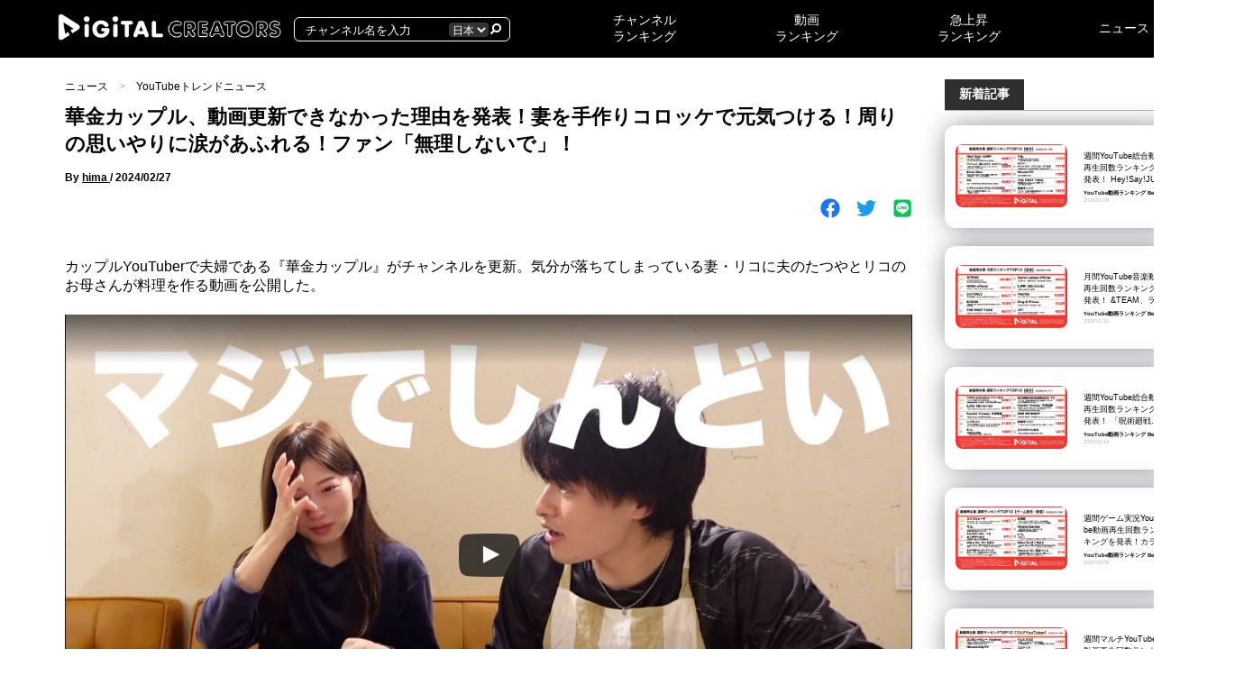

--- FILE ---
content_type: text/html; charset=UTF-8
request_url: https://digitalcreators.jp/hanakin_croquette%EF%BC%BF240227_kn/
body_size: 16124
content:
<!DOCTYPE html><html lang="ja" prefix="og: http://ogp.me/ns# article: http://ogp.me/ns/article#"><head><meta charset="UTF-8"><meta http-equiv="X-UA-Compatible" content="IE=edge"><meta name="viewport" content="width=device-width, initial-scale=1.0"><meta charset="UTF-8"><link rel="apple-touch-icon" sizes="180x180" href="/apple-touch-icon.png"><link rel="icon" type="image/png" sizes="32x32" href="/favicon-32x32.png"><link rel="icon" type="image/png" sizes="16x16" href="/favicon-16x16.png"><link rel="manifest" href="/site.webmanifest"><link rel="mask-icon" href="/safari-pinned-tab.svg" color="#5bbad5"><meta name="msapplication-TileColor" content="#da532c"><meta name="theme-color" content="#ffffff"><meta http-equiv='x-dns-prefetch-control' content='on'><link rel="preconnect dns-prefetch" href="//www.google.com"><link rel="preconnect dns-prefetch" href="//www.google-analytics.com"><link rel="preconnect dns-prefetch" href="//www.googletagmanager.com"><link rel="preconnect dns-prefetch" href="//pagead2.googlesyndication.com"><link rel="preconnect dns-prefetch" href="//ep1.adtrafficquality.google"><link rel="preconnect dns-prefetch" href="//ep2.adtrafficquality.google"><link rel="preconnect dns-prefetch" href="//yt3.ggpht.com"><link rel="preconnect dns-prefetch" href="//img.youtube.com"><meta name="robots" content="max-image-preview:large"><title>華金カップル、動画更新できなかった理由を発表！妻を手作りコロッケで元気つける！周りの思いやりに涙があふれる！ファン「無理しないで」！  |  YouTubeランキングメディア：デジタルクリエイターズ</title><meta name='robots' content='max-image-preview:large' /><link rel='dns-prefetch' href='//cdn.jsdelivr.net' /><link rel="alternate" title="oEmbed (JSON)" type="application/json+oembed" href="https://digitalcreators.jp/wp-json/oembed/1.0/embed?url=https%3A%2F%2Fdigitalcreators.jp%2Fhanakin_croquette%25ef%25bc%25bf240227_kn%2F" /><link rel="alternate" title="oEmbed (XML)" type="text/xml+oembed" href="https://digitalcreators.jp/wp-json/oembed/1.0/embed?url=https%3A%2F%2Fdigitalcreators.jp%2Fhanakin_croquette%25ef%25bc%25bf240227_kn%2F&#038;format=xml" /><style id='wp-img-auto-sizes-contain-inline-css' type='text/css'>img:is([sizes=auto i],[sizes^="auto," i]){contain-intrinsic-size:3000px 1500px}
/*# sourceURL=wp-img-auto-sizes-contain-inline-css */</style><style id='classic-theme-styles-inline-css' type='text/css'>/*! This file is auto-generated */
.wp-block-button__link{color:#fff;background-color:#32373c;border-radius:9999px;box-shadow:none;text-decoration:none;padding:calc(.667em + 2px) calc(1.333em + 2px);font-size:1.125em}.wp-block-file__button{background:#32373c;color:#fff;text-decoration:none}
/*# sourceURL=/wp-includes/css/classic-themes.min.css */</style><link rel='stylesheet' id='theme-1st-style-css' href='https://digitalcreators.jp/wp-content/themes/digitalcreators/css/1stView.css?ver=6.9' type='text/css' media='all' /><link rel='stylesheet' id='theme-style-css' href='https://digitalcreators.jp/wp-content/themes/digitalcreators/css/style.css?ver=1.0.2' type='text/css' media='all' /><link rel='stylesheet' id='theme-custom-style-css' href='https://digitalcreators.jp/wp-content/themes/digitalcreators/css/custom.css?ver=6.9' type='text/css' media='all' /><link rel='stylesheet' id='theme-mobile-style-css' href='https://digitalcreators.jp/wp-content/themes/digitalcreators/css/mobile.css?ver=6.9' type='text/css' media='all' /><link rel='stylesheet' id='um_modal-css' href='https://digitalcreators.jp/wp-content/plugins/ultimate-member/assets/css/um-modal.min.css?ver=2.10.4' type='text/css' media='all' /><link rel='stylesheet' id='um_ui-css' href='https://digitalcreators.jp/wp-content/plugins/ultimate-member/assets/libs/jquery-ui/jquery-ui.min.css?ver=1.13.2' type='text/css' media='all' /><link rel='stylesheet' id='um_tipsy-css' href='https://digitalcreators.jp/wp-content/plugins/ultimate-member/assets/libs/tipsy/tipsy.min.css?ver=1.0.0a' type='text/css' media='all' /><link rel='stylesheet' id='um_raty-css' href='https://digitalcreators.jp/wp-content/plugins/ultimate-member/assets/libs/raty/um-raty.min.css?ver=2.6.0' type='text/css' media='all' /><link rel='stylesheet' id='select2-css' href='https://digitalcreators.jp/wp-content/plugins/ultimate-member/assets/libs/select2/select2.min.css?ver=4.0.13' type='text/css' media='all' /><link rel='stylesheet' id='um_fileupload-css' href='https://digitalcreators.jp/wp-content/plugins/ultimate-member/assets/css/um-fileupload.min.css?ver=2.10.4' type='text/css' media='all' /><link rel='stylesheet' id='um_confirm-css' href='https://digitalcreators.jp/wp-content/plugins/ultimate-member/assets/libs/um-confirm/um-confirm.min.css?ver=1.0' type='text/css' media='all' /><link rel='stylesheet' id='um_datetime-css' href='https://digitalcreators.jp/wp-content/plugins/ultimate-member/assets/libs/pickadate/default.min.css?ver=3.6.2' type='text/css' media='all' /><link rel='stylesheet' id='um_datetime_date-css' href='https://digitalcreators.jp/wp-content/plugins/ultimate-member/assets/libs/pickadate/default.date.min.css?ver=3.6.2' type='text/css' media='all' /><link rel='stylesheet' id='um_datetime_time-css' href='https://digitalcreators.jp/wp-content/plugins/ultimate-member/assets/libs/pickadate/default.time.min.css?ver=3.6.2' type='text/css' media='all' /><link rel='stylesheet' id='um_fonticons_ii-css' href='https://digitalcreators.jp/wp-content/plugins/ultimate-member/assets/libs/legacy/fonticons/fonticons-ii.min.css?ver=2.10.4' type='text/css' media='all' /><link rel='stylesheet' id='um_fonticons_fa-css' href='https://digitalcreators.jp/wp-content/plugins/ultimate-member/assets/libs/legacy/fonticons/fonticons-fa.min.css?ver=2.10.4' type='text/css' media='all' /><link rel='stylesheet' id='um_fontawesome-css' href='https://digitalcreators.jp/wp-content/plugins/ultimate-member/assets/css/um-fontawesome.min.css?ver=6.5.2' type='text/css' media='all' /><link rel='stylesheet' id='um_common-css' href='https://digitalcreators.jp/wp-content/plugins/ultimate-member/assets/css/common.min.css?ver=2.10.4' type='text/css' media='all' /><link rel='stylesheet' id='um_responsive-css' href='https://digitalcreators.jp/wp-content/plugins/ultimate-member/assets/css/um-responsive.min.css?ver=2.10.4' type='text/css' media='all' /><link rel='stylesheet' id='um_styles-css' href='https://digitalcreators.jp/wp-content/plugins/ultimate-member/assets/css/um-styles.min.css?ver=2.10.4' type='text/css' media='all' /><link rel='stylesheet' id='um_crop-css' href='https://digitalcreators.jp/wp-content/plugins/ultimate-member/assets/libs/cropper/cropper.min.css?ver=1.6.1' type='text/css' media='all' /><link rel='stylesheet' id='um_profile-css' href='https://digitalcreators.jp/wp-content/plugins/ultimate-member/assets/css/um-profile.min.css?ver=2.10.4' type='text/css' media='all' /><link rel='stylesheet' id='um_account-css' href='https://digitalcreators.jp/wp-content/plugins/ultimate-member/assets/css/um-account.min.css?ver=2.10.4' type='text/css' media='all' /><link rel='stylesheet' id='um_misc-css' href='https://digitalcreators.jp/wp-content/plugins/ultimate-member/assets/css/um-misc.min.css?ver=2.10.4' type='text/css' media='all' /><link rel='stylesheet' id='um_default_css-css' href='https://digitalcreators.jp/wp-content/plugins/ultimate-member/assets/css/um-old-default.min.css?ver=2.10.4' type='text/css' media='all' /> <script type="text/javascript" src="https://digitalcreators.jp/wp-content/themes/digitalcreators/js/jquery.min.js?ver=3.6.0" id="jquery-js"></script> <link rel="https://api.w.org/" href="https://digitalcreators.jp/wp-json/" /><link rel="alternate" title="JSON" type="application/json" href="https://digitalcreators.jp/wp-json/wp/v2/posts/125960396" /><link rel="EditURI" type="application/rsd+xml" title="RSD" href="https://digitalcreators.jp/xmlrpc.php?rsd" /><meta name="generator" content="WordPress 6.9" /><link rel="canonical" href="https://digitalcreators.jp/hanakin_croquette%ef%bc%bf240227_kn/" /><link rel='shortlink' href='https://digitalcreators.jp/?p=125960396' /><meta name="generator" content="WPML ver:4.7.6 stt:59,1,4,3,25,28,29,41,45,2,52,57;" /><meta property="og:title" name="og:title" content="華金カップル、動画更新できなかった理由を発表！妻を手作りコロッケで元気つける！周りの思いやりに涙があふれる！ファン「無理しないで」！" /><meta property="og:type" name="og:type" content="article" /><meta property="og:url" name="og:url" content="https://digitalcreators.jp/hanakin_croquette%ef%bc%bf240227_kn/" /><meta property="og:description" name="og:description" content="カップルYouTuberで夫婦である『華金カップル』がチャンネルを更新。気分が落ちてしまっている妻・リコに夫のたつやとリコのお母さんが料理を作る動画を公開した。 https://youtu.be/ExuxEeLMAJo? [&hellip;]" /><meta property="og:locale" name="og:locale" content="ja" /><meta property="og:site_name" name="og:site_name" content="YouTubeランキングメディア：デジタルクリエイターズ" /><meta property="twitter:card" name="twitter:card" content="summary_large_image" /><meta property="article:tag" name="article:tag" content="華金カップル" /><meta property="article:section" name="article:section" content="YouTubeトレンドニュース" /><meta property="article:published_time" name="article:published_time" content="2024-02-27T19:48:39+09:00" /><meta property="article:modified_time" name="article:modified_time" content="2024-02-27T19:49:03+09:00" /><meta property="article:author" name="article:author" content="https://digitalcreators.jp/author/121/" /><meta name="keywords" content="華金カップル"><meta name="description" content="カップルYouTuberで夫婦である『華金カップル』がチャンネルを更新。気分が落ちてしまっている妻・リコに夫のたつやとリコのお母さんが料理を作る動画を公開した。 https://youtu.be/ExuxEeLMAJo?si=aiBzfg7GaMz9UreG 動画を投稿していなかった理由とは？優しい夫とお母さんの愛情たっぷりコロッケ！ バレンタイン動画から動画を更新していなかった『華金カップル』。理由としては、2人の調子があまりよくなく2人の時間を大切にしていたという。YouTubeは大切だけど、妻であるリコを1番に大切にするために、たまに休みつつ活動をしていくと話した。 今回は、気分が落ちて..."> <script async src="https://pagead2.googlesyndication.com/pagead/js/adsbygoogle.js?client=ca-pub-2677629496116544"
				crossorigin="anonymous"></script> <style id='global-styles-inline-css' type='text/css'>:root{--wp--preset--aspect-ratio--square: 1;--wp--preset--aspect-ratio--4-3: 4/3;--wp--preset--aspect-ratio--3-4: 3/4;--wp--preset--aspect-ratio--3-2: 3/2;--wp--preset--aspect-ratio--2-3: 2/3;--wp--preset--aspect-ratio--16-9: 16/9;--wp--preset--aspect-ratio--9-16: 9/16;--wp--preset--color--black: #000000;--wp--preset--color--cyan-bluish-gray: #abb8c3;--wp--preset--color--white: #ffffff;--wp--preset--color--pale-pink: #f78da7;--wp--preset--color--vivid-red: #cf2e2e;--wp--preset--color--luminous-vivid-orange: #ff6900;--wp--preset--color--luminous-vivid-amber: #fcb900;--wp--preset--color--light-green-cyan: #7bdcb5;--wp--preset--color--vivid-green-cyan: #00d084;--wp--preset--color--pale-cyan-blue: #8ed1fc;--wp--preset--color--vivid-cyan-blue: #0693e3;--wp--preset--color--vivid-purple: #9b51e0;--wp--preset--gradient--vivid-cyan-blue-to-vivid-purple: linear-gradient(135deg,rgb(6,147,227) 0%,rgb(155,81,224) 100%);--wp--preset--gradient--light-green-cyan-to-vivid-green-cyan: linear-gradient(135deg,rgb(122,220,180) 0%,rgb(0,208,130) 100%);--wp--preset--gradient--luminous-vivid-amber-to-luminous-vivid-orange: linear-gradient(135deg,rgb(252,185,0) 0%,rgb(255,105,0) 100%);--wp--preset--gradient--luminous-vivid-orange-to-vivid-red: linear-gradient(135deg,rgb(255,105,0) 0%,rgb(207,46,46) 100%);--wp--preset--gradient--very-light-gray-to-cyan-bluish-gray: linear-gradient(135deg,rgb(238,238,238) 0%,rgb(169,184,195) 100%);--wp--preset--gradient--cool-to-warm-spectrum: linear-gradient(135deg,rgb(74,234,220) 0%,rgb(151,120,209) 20%,rgb(207,42,186) 40%,rgb(238,44,130) 60%,rgb(251,105,98) 80%,rgb(254,248,76) 100%);--wp--preset--gradient--blush-light-purple: linear-gradient(135deg,rgb(255,206,236) 0%,rgb(152,150,240) 100%);--wp--preset--gradient--blush-bordeaux: linear-gradient(135deg,rgb(254,205,165) 0%,rgb(254,45,45) 50%,rgb(107,0,62) 100%);--wp--preset--gradient--luminous-dusk: linear-gradient(135deg,rgb(255,203,112) 0%,rgb(199,81,192) 50%,rgb(65,88,208) 100%);--wp--preset--gradient--pale-ocean: linear-gradient(135deg,rgb(255,245,203) 0%,rgb(182,227,212) 50%,rgb(51,167,181) 100%);--wp--preset--gradient--electric-grass: linear-gradient(135deg,rgb(202,248,128) 0%,rgb(113,206,126) 100%);--wp--preset--gradient--midnight: linear-gradient(135deg,rgb(2,3,129) 0%,rgb(40,116,252) 100%);--wp--preset--font-size--small: 13px;--wp--preset--font-size--medium: 20px;--wp--preset--font-size--large: 36px;--wp--preset--font-size--x-large: 42px;--wp--preset--spacing--20: 0.44rem;--wp--preset--spacing--30: 0.67rem;--wp--preset--spacing--40: 1rem;--wp--preset--spacing--50: 1.5rem;--wp--preset--spacing--60: 2.25rem;--wp--preset--spacing--70: 3.38rem;--wp--preset--spacing--80: 5.06rem;--wp--preset--shadow--natural: 6px 6px 9px rgba(0, 0, 0, 0.2);--wp--preset--shadow--deep: 12px 12px 50px rgba(0, 0, 0, 0.4);--wp--preset--shadow--sharp: 6px 6px 0px rgba(0, 0, 0, 0.2);--wp--preset--shadow--outlined: 6px 6px 0px -3px rgb(255, 255, 255), 6px 6px rgb(0, 0, 0);--wp--preset--shadow--crisp: 6px 6px 0px rgb(0, 0, 0);}:where(.is-layout-flex){gap: 0.5em;}:where(.is-layout-grid){gap: 0.5em;}body .is-layout-flex{display: flex;}.is-layout-flex{flex-wrap: wrap;align-items: center;}.is-layout-flex > :is(*, div){margin: 0;}body .is-layout-grid{display: grid;}.is-layout-grid > :is(*, div){margin: 0;}:where(.wp-block-columns.is-layout-flex){gap: 2em;}:where(.wp-block-columns.is-layout-grid){gap: 2em;}:where(.wp-block-post-template.is-layout-flex){gap: 1.25em;}:where(.wp-block-post-template.is-layout-grid){gap: 1.25em;}.has-black-color{color: var(--wp--preset--color--black) !important;}.has-cyan-bluish-gray-color{color: var(--wp--preset--color--cyan-bluish-gray) !important;}.has-white-color{color: var(--wp--preset--color--white) !important;}.has-pale-pink-color{color: var(--wp--preset--color--pale-pink) !important;}.has-vivid-red-color{color: var(--wp--preset--color--vivid-red) !important;}.has-luminous-vivid-orange-color{color: var(--wp--preset--color--luminous-vivid-orange) !important;}.has-luminous-vivid-amber-color{color: var(--wp--preset--color--luminous-vivid-amber) !important;}.has-light-green-cyan-color{color: var(--wp--preset--color--light-green-cyan) !important;}.has-vivid-green-cyan-color{color: var(--wp--preset--color--vivid-green-cyan) !important;}.has-pale-cyan-blue-color{color: var(--wp--preset--color--pale-cyan-blue) !important;}.has-vivid-cyan-blue-color{color: var(--wp--preset--color--vivid-cyan-blue) !important;}.has-vivid-purple-color{color: var(--wp--preset--color--vivid-purple) !important;}.has-black-background-color{background-color: var(--wp--preset--color--black) !important;}.has-cyan-bluish-gray-background-color{background-color: var(--wp--preset--color--cyan-bluish-gray) !important;}.has-white-background-color{background-color: var(--wp--preset--color--white) !important;}.has-pale-pink-background-color{background-color: var(--wp--preset--color--pale-pink) !important;}.has-vivid-red-background-color{background-color: var(--wp--preset--color--vivid-red) !important;}.has-luminous-vivid-orange-background-color{background-color: var(--wp--preset--color--luminous-vivid-orange) !important;}.has-luminous-vivid-amber-background-color{background-color: var(--wp--preset--color--luminous-vivid-amber) !important;}.has-light-green-cyan-background-color{background-color: var(--wp--preset--color--light-green-cyan) !important;}.has-vivid-green-cyan-background-color{background-color: var(--wp--preset--color--vivid-green-cyan) !important;}.has-pale-cyan-blue-background-color{background-color: var(--wp--preset--color--pale-cyan-blue) !important;}.has-vivid-cyan-blue-background-color{background-color: var(--wp--preset--color--vivid-cyan-blue) !important;}.has-vivid-purple-background-color{background-color: var(--wp--preset--color--vivid-purple) !important;}.has-black-border-color{border-color: var(--wp--preset--color--black) !important;}.has-cyan-bluish-gray-border-color{border-color: var(--wp--preset--color--cyan-bluish-gray) !important;}.has-white-border-color{border-color: var(--wp--preset--color--white) !important;}.has-pale-pink-border-color{border-color: var(--wp--preset--color--pale-pink) !important;}.has-vivid-red-border-color{border-color: var(--wp--preset--color--vivid-red) !important;}.has-luminous-vivid-orange-border-color{border-color: var(--wp--preset--color--luminous-vivid-orange) !important;}.has-luminous-vivid-amber-border-color{border-color: var(--wp--preset--color--luminous-vivid-amber) !important;}.has-light-green-cyan-border-color{border-color: var(--wp--preset--color--light-green-cyan) !important;}.has-vivid-green-cyan-border-color{border-color: var(--wp--preset--color--vivid-green-cyan) !important;}.has-pale-cyan-blue-border-color{border-color: var(--wp--preset--color--pale-cyan-blue) !important;}.has-vivid-cyan-blue-border-color{border-color: var(--wp--preset--color--vivid-cyan-blue) !important;}.has-vivid-purple-border-color{border-color: var(--wp--preset--color--vivid-purple) !important;}.has-vivid-cyan-blue-to-vivid-purple-gradient-background{background: var(--wp--preset--gradient--vivid-cyan-blue-to-vivid-purple) !important;}.has-light-green-cyan-to-vivid-green-cyan-gradient-background{background: var(--wp--preset--gradient--light-green-cyan-to-vivid-green-cyan) !important;}.has-luminous-vivid-amber-to-luminous-vivid-orange-gradient-background{background: var(--wp--preset--gradient--luminous-vivid-amber-to-luminous-vivid-orange) !important;}.has-luminous-vivid-orange-to-vivid-red-gradient-background{background: var(--wp--preset--gradient--luminous-vivid-orange-to-vivid-red) !important;}.has-very-light-gray-to-cyan-bluish-gray-gradient-background{background: var(--wp--preset--gradient--very-light-gray-to-cyan-bluish-gray) !important;}.has-cool-to-warm-spectrum-gradient-background{background: var(--wp--preset--gradient--cool-to-warm-spectrum) !important;}.has-blush-light-purple-gradient-background{background: var(--wp--preset--gradient--blush-light-purple) !important;}.has-blush-bordeaux-gradient-background{background: var(--wp--preset--gradient--blush-bordeaux) !important;}.has-luminous-dusk-gradient-background{background: var(--wp--preset--gradient--luminous-dusk) !important;}.has-pale-ocean-gradient-background{background: var(--wp--preset--gradient--pale-ocean) !important;}.has-electric-grass-gradient-background{background: var(--wp--preset--gradient--electric-grass) !important;}.has-midnight-gradient-background{background: var(--wp--preset--gradient--midnight) !important;}.has-small-font-size{font-size: var(--wp--preset--font-size--small) !important;}.has-medium-font-size{font-size: var(--wp--preset--font-size--medium) !important;}.has-large-font-size{font-size: var(--wp--preset--font-size--large) !important;}.has-x-large-font-size{font-size: var(--wp--preset--font-size--x-large) !important;}
/*# sourceURL=global-styles-inline-css */</style><link rel='stylesheet' id='theme-modal-style-css' href='https://digitalcreators.jp/wp-content/themes/digitalcreators/css/modal.css?ver=6.9' type='text/css' media='all' /><link rel='stylesheet' id='theme-register-style-css' href='https://digitalcreators.jp/wp-content/themes/digitalcreators/css/register.css?ver=6.9' type='text/css' media='all' /></head><body class="wp-singular post-template-default single single-post postid-125960396 single-format-standard wp-theme-digitalcreators" id="body"><header class="siteheader"><div class="top"><div>
<a href="https://digitalcreators.jp">
<img src="https://digitalcreators.jp/wp-content/uploads/2023/09/logo1.png.webp"
srcset="https://digitalcreators.jp/wp-content/uploads/2024/09/logo1.png 600w,https://digitalcreators.jp/wp-content/uploads/2023/09/logo1.png 1800w"
width="267" height="40"
alt="Youtubeランキング＆トレンドメディア　Digital Creators" class="logo">
</a><form method="get" id="searchform" action="/search">
<input type="search" name="search" id="s" value="" placeholder="チャンネル名を入力">
<select name="country"><option value="JP">日本</option>
</select>
<button>
<img data-lazyloaded="1" src="[data-uri]" data-src="https://digitalcreators.jp/wp-content/themes/digitalcreators/img/icon/magnifying-glass.svg" alt="検索" width="12" height="12" class="glass">
</button></form><div class=" is-mobile hamburger_btn" data-micromodal-trigger="hamburger_content">
<i class="fa fa-bars" aria-hidden="true"></i></div><div class=" is-mobile search_btn">
<img data-lazyloaded="1" src="[data-uri]" data-src="https://digitalcreators.jp/wp-content/themes/digitalcreators/img/icon/magnifying-glass.svg" alt="検索" width="12" height="12" class="glass"></div></div><ul><li><a href="https://digitalcreators.jp/youtube-channel-ranking/">チャンネル					<br class="">ランキング</a></li><li>
<a href="https://digitalcreators.jp/category/youtube-ranking/">動画					<br>ランキング</a></li><li>
<a href="https://digitalcreators.jp/youtuberanking/trending/jp/">急上昇					<br class="">ランキング</a></li><li><a href="https://digitalcreators.jp/news/">ニュース</a></li></ul></div></header><main><div class="mainContain newsPage"><div class="mainSide"><div><div class="newsArticlePageAttention"><div class="topView"><ul class="breadcrumb"><li>
<a href="https://digitalcreators.jp/news/">ニュース</a></li><li>
<a href="https://digitalcreators.jp/category/youtube-trend-news/">YouTubeトレンドニュース</a></li></ul><h1>華金カップル、動画更新できなかった理由を発表！妻を手作りコロッケで元気つける！周りの思いやりに涙があふれる！ファン「無理しないで」！</h1><p class="author">By
<span>
<a href="https://digitalcreators.jp/author/121/">hima</a>
</span>
/
<span datePublished="2024-02-27T19:48:39+09:00" style="text-decoration: none">
2024/02/27								</span></p><div class="share"><div>
<a href="https://www.facebook.com/sharer/sharer.php?u=https://digitalcreators.jp/hanakin_croquette%ef%bc%bf240227_kn/">
<img data-lazyloaded="1" src="[data-uri]" data-src="https://digitalcreators.jp/wp-content/themes/digitalcreators/img/icon/facebook.svg"
class="icon" alt="Facebookで共有" loading="lazy">
</a>
<a href="https://twitter.com/share?url=https://digitalcreators.jp/hanakin_croquette%ef%bc%bf240227_kn/&text=華金カップル、動画更新できなかった理由を発表！妻を手作りコロッケで元気つける！周りの思いやりに涙があふれる！ファン「無理しないで」！">
<img data-lazyloaded="1" src="[data-uri]" data-src="https://digitalcreators.jp/wp-content/themes/digitalcreators/img/icon/twitter.svg"
class="icon" alt="Xで共有" loading="lazy">
</a>
<a href="https://line.naver.jp/R/msg/text/?華金カップル、動画更新できなかった理由を発表！妻を手作りコロッケで元気つける！周りの思いやりに涙があふれる！ファン「無理しないで」！%0D%0Ahttps://digitalcreators.jp/hanakin_croquette%ef%bc%bf240227_kn/">
<img data-lazyloaded="1" src="[data-uri]" data-src="https://digitalcreators.jp/wp-content/themes/digitalcreators/img/icon/line.svg"
class="icon" alt="LINEで共有" loading="lazy">
</a></div></div></div><div class="article"><p>カップルYouTuberで夫婦である『華金カップル』がチャンネルを更新。気分が落ちてしまっている妻・リコに夫のたつやとリコのお母さんが料理を作る動画を公開した。</p><div class="youtube-wrap"><div class="lyte-wrapper" style="width:1280px;max-width:100%;margin:5px auto;"><div class="lyMe hidef" id="WYL_ExuxEeLMAJo"><div id="lyte_ExuxEeLMAJo" data-src="https://digitalcreators.jp/wp-content/plugins/wp-youtube-lyte/lyteCache.php?origThumbUrl=%2F%2Fi.ytimg.com%2Fvi%2FExuxEeLMAJo%2Fmaxresdefault.jpg" class="pL"><div class="tC"><div class="tT"></div></div><div class="play"></div><div class="ctrl"><div class="Lctrl"></div><div class="Rctrl"></div></div></div><noscript><a href="https://youtu.be/ExuxEeLMAJo" rel="nofollow"><img fetchpriority="high" decoding="async" src="https://digitalcreators.jp/wp-content/plugins/wp-youtube-lyte/lyteCache.php?origThumbUrl=https%3A%2F%2Fi.ytimg.com%2Fvi%2FExuxEeLMAJo%2F0.jpg" alt="" width="1280" height="700" /><br />この動画を YouTube で視聴</a></noscript></div></div><div class="lL" style="max-width:100%;width:1280px;margin:5px auto;"></div></div><h2>動画を投稿していなかった理由とは？優しい夫とお母さんの愛情たっぷりコロッケ！</h2><p>バレンタイン動画から動画を更新していなかった『華金カップル』。理由としては、2人の調子があまりよくなく2人の時間を大切にしていたという。YouTubeは大切だけど、妻であるリコを1番に大切にするために、たまに休みつつ活動をしていくと話した。</p><p>今回は、気分が落ちてしまっているリコのためにいろいろ用意していくと話した。まずは、キッチンをジブリの世界観にしたいリコの為に照明を青色に帰る。さらに、リコのお母さんと2人でリコのために料理をしていく。コロッケを作ろうと意気込む2人のもとに、起きたリコが起床。コロッケを作ってくれていると知ったリコは思わず泣いてしまう。</p><p>リコのお母さんと2人でコロッケを作りながら、リコやYouTubeについて話し続ける2人。リコへの愛を語る2人の会話からは、家族や友達、ファンなどのみんなからリコがたくさんの愛情をもらっていることが分かる。</p><h2>料理完成！頑張りすぎてしまう妻にアドバイス！</h2><p>コロッケやサラダ、ワンタンスープ、白ご飯が用意でき、3人で食事を楽しむ。ワンタンスープをひとくち飲んで泣いてしまうリコ。コロッケを一口食べるリコに「うまいやろ」と声をかけるたつや。その言葉を聞いてまた泣いてしまうリコ。何事も頑張りすぎてしまうリコに、もう少し自己中になっても良いよと優しい言葉をかけた。</p><p>そんな様子を見て、リコのお母さんは思わず「母性やん」とつっこむ。お母さんと夫の手作りのご飯と、優しい言葉に少し笑顔が戻ったリコであった。</p><p>コメント欄には、</p><blockquote><p>りこちゃんが周りに優し過ぎてしんどくなっちゃう分、たっちゃんやリコママがそれをデトックスできる場所を作ってる感じがしてすごくジーンとしました</p><p>家族の愛、温かさが改めて心に響きます。二人のペースでゆっくり、無理しないでくださいね</p><p>お互いのこと守ってあげたいってこれだけ強く思えてる2人が本当に素敵 2人の時間を大切にして、とにかく幸せに暮らしてほしいな</p></blockquote><p>など、華金カップルに対する温かいコメントが集まった。</p><p>『華金カップル』のその他の記事は、<a href="https://digitalcreators.jp/channel/uckhmzumgjexd6wysw-3ur6q/">こちら</a>！</p><p>&nbsp;</p><p>&nbsp;</p><div><div class="tags">
<a href="https://digitalcreators.jp/tag/%e8%8f%af%e9%87%91%e3%82%ab%e3%83%83%e3%83%97%e3%83%ab/">#華金カップル</a></div></div><h3>動画紹介チャンネルの詳細ページ</h3><div><div class="post_channels"></div></div></div><div class="articleFooter"><div><div>
<a href="https://www.facebook.com/sharer/sharer.php?u=https://digitalcreators.jp/hanakin_croquette%ef%bc%bf240227_kn/">
<img data-lazyloaded="1" src="[data-uri]" data-src="https://digitalcreators.jp/wp-content/themes/digitalcreators/img/icon/facebook.svg"
class="icon" alt="Facebookで共有" loading="lazy">
</a>
<a href="https://twitter.com/share?url=https://digitalcreators.jp/hanakin_croquette%ef%bc%bf240227_kn/&text=華金カップル、動画更新できなかった理由を発表！妻を手作りコロッケで元気つける！周りの思いやりに涙があふれる！ファン「無理しないで」！">
<img data-lazyloaded="1" src="[data-uri]" data-src="https://digitalcreators.jp/wp-content/themes/digitalcreators/img/icon/twitter.svg"
class="icon" alt="Xで共有" loading="lazy">
</a>
<a href="https://line.naver.jp/R/msg/text/?華金カップル、動画更新できなかった理由を発表！妻を手作りコロッケで元気つける！周りの思いやりに涙があふれる！ファン「無理しないで」！%0D%0Ahttps://digitalcreators.jp/hanakin_croquette%ef%bc%bf240227_kn/">
<img data-lazyloaded="1" src="[data-uri]" data-src="https://digitalcreators.jp/wp-content/themes/digitalcreators/img/icon/line.svg"
class="icon" alt="LINEで共有" loading="lazy">
</a></div></div><p>この記事を書いた人</p><div class="articleAuthor"><div>
<img data-lazyloaded="1" src="[data-uri]" data-src="https://digitalcreators.jp/wp-content/uploads/2023/08/S__1826837.jpg.webp" alt="" width="100" height="100"></div><div><dl><dt>hima</dt><dd>
勉強の休憩時間や寝る前の自分時間はYouTubeを見てきた生粋のYouTubeっ子。小学生の時、「はじめしゃちょー」の動画を見てYouTubeに興味を持ち始めました。今ハマっているチャンネルは「仲里依紗です。」と「ぺえ」。毎週どのYouTube動画がランク入りしているかな、とワクワクしながら記事書きをしています。</dd></dl></div></div></div></div></div><div></div></div><div class="columnSide"><div><div class="title2"><h2>新着記事</h2></div><div class="pop"><div>
<a href="https://digitalcreators.jp/youtuberanking_1w_all_260125/">
<img data-lazyloaded="1" src="[data-uri]" data-src="https://digitalcreators.jp/wp-content/uploads/2026/01/c23b8fa2f518512e8a1d5631479c9166-600x338.jpg.webp" alt="週間YouTube総合動画再生回数ランキングを発表！ Hey!Say!JUMP、新曲「ハニカミ」ライブ映像公開！推しの子、第3期ノンクレジットOPムービー公開！OPテーマソングはちゃんみな「TEST ME」!!SnowMan、ドームツアー最終日ライブ映像「STARS」生配信!!" width="124" height="70">
</a><div><p class="rank is-mobile">
<a href="https://digitalcreators.jp/category/youtube-ranking/">YouTube動画ランキング</a>
<a href="https://digitalcreators.jp/category/youtube-ranking-category/">BestVideos（Category）</a></p>
<span><a href="https://digitalcreators.jp/youtuberanking_1w_all_260125/">週間YouTube総合動画再生回数ランキングを発表！ Hey!Say!JUMP、新曲「ハニカミ」ライブ映像公開！推しの子、第3期ノンクレジットOPムービー公開！OPテーマソングはちゃんみな「TEST ME」!!SnowMan、ドームツアー最終日ライブ映像「STARS」生配信!!</a></span><div class="minTitle"><p class="rank is-pc">
<a href="https://digitalcreators.jp/category/youtube-ranking/">YouTube動画ランキング</a>
<a href="https://digitalcreators.jp/category/youtube-ranking-category/">BestVideos（Category）</a></p><p class="date is-pc">2026/01/29</p></div></div></div><div>
<a href="https://digitalcreators.jp/youtuberanking_1m_music_260105/">
<img data-lazyloaded="1" src="[data-uri]" data-src="https://digitalcreators.jp/wp-content/uploads/2026/01/f46c8d3b224ba30b50c7c402201bc997-600x338.png.webp" alt="月間YouTube音楽動画再生回数ランキングを発表！ &#038;TEAM、ライブパフォーマンス動画公開で1800万再生超！HANA新曲「NON STOP」MV公開！ SixTONES、ジュニア時代の楽曲「Amazing!!!!!!」MV公開‼" width="124" height="70">
</a><div><p class="rank is-mobile">
<a href="https://digitalcreators.jp/category/youtube-ranking/">YouTube動画ランキング</a>
<a href="https://digitalcreators.jp/category/youtube-ranking-category/">BestVideos（Category）</a></p>
<span><a href="https://digitalcreators.jp/youtuberanking_1m_music_260105/">月間YouTube音楽動画再生回数ランキングを発表！ &#038;TEAM、ライブパフォーマンス動画公開で1800万再生超！HANA新曲「NON STOP」MV公開！ SixTONES、ジュニア時代の楽曲「Amazing!!!!!!」MV公開‼</a></span><div class="minTitle"><p class="rank is-pc">
<a href="https://digitalcreators.jp/category/youtube-ranking/">YouTube動画ランキング</a>
<a href="https://digitalcreators.jp/category/youtube-ranking-category/">BestVideos（Category）</a></p><p class="date is-pc">2026/01/15</p></div></div></div><div>
<a href="https://digitalcreators.jp/youtuberanking_1w_all_260111/">
<img data-lazyloaded="1" src="[data-uri]" data-src="https://digitalcreators.jp/wp-content/uploads/2026/01/aa6600dd478da8f8e9ca89f1d7e927ab-600x338.jpg.webp" alt="週間YouTube総合動画再生回数ランキングを発表！ 「呪術廻戦」第3期「死滅回游 前編」ノンクレジットOPムービー公開‼iLiFE!新曲「BRAVE GROOVE」MV公開‼米津玄師、紅白歌合戦パフォーマンス映像公開‼" width="124" height="70">
</a><div><p class="rank is-mobile">
<a href="https://digitalcreators.jp/category/youtube-ranking/">YouTube動画ランキング</a>
<a href="https://digitalcreators.jp/category/youtube-ranking-category/">BestVideos（Category）</a></p>
<span><a href="https://digitalcreators.jp/youtuberanking_1w_all_260111/">週間YouTube総合動画再生回数ランキングを発表！ 「呪術廻戦」第3期「死滅回游 前編」ノンクレジットOPムービー公開‼iLiFE!新曲「BRAVE GROOVE」MV公開‼米津玄師、紅白歌合戦パフォーマンス映像公開‼</a></span><div class="minTitle"><p class="rank is-pc">
<a href="https://digitalcreators.jp/category/youtube-ranking/">YouTube動画ランキング</a>
<a href="https://digitalcreators.jp/category/youtube-ranking-category/">BestVideos（Category）</a></p><p class="date is-pc">2026/01/14</p></div></div></div><div>
<a href="https://digitalcreators.jp/youtuberanking_1w_game_260104/">
<img data-lazyloaded="1" src="[data-uri]" data-src="https://digitalcreators.jp/wp-content/uploads/2026/01/54a0ea57279273dc47a17db13a41988d-600x338.png.webp" alt="週間ゲーム実況YouTube動画再生回数ランキングを発表！カラフルピーチ×ドズル社コラボ！マインクラフトで待望のピエロがいるサバイバル！キヨ、1人マリオパーティでまたもや大盛り上がり！加藤小夏、サイレントヒルfで年越し配信‼" width="124" height="70">
</a><div><p class="rank is-mobile">
<a href="https://digitalcreators.jp/category/youtube-ranking/">YouTube動画ランキング</a>
<a href="https://digitalcreators.jp/category/youtube-ranking-category/">BestVideos（Category）</a></p>
<span><a href="https://digitalcreators.jp/youtuberanking_1w_game_260104/">週間ゲーム実況YouTube動画再生回数ランキングを発表！カラフルピーチ×ドズル社コラボ！マインクラフトで待望のピエロがいるサバイバル！キヨ、1人マリオパーティでまたもや大盛り上がり！加藤小夏、サイレントヒルfで年越し配信‼</a></span><div class="minTitle"><p class="rank is-pc">
<a href="https://digitalcreators.jp/category/youtube-ranking/">YouTube動画ランキング</a>
<a href="https://digitalcreators.jp/category/youtube-ranking-category/">BestVideos（Category）</a></p><p class="date is-pc">2026/01/09</p></div></div></div><div>
<a href="https://digitalcreators.jp/youtuberanking_1w_multi_260104/">
<img data-lazyloaded="1" src="[data-uri]" data-src="https://digitalcreators.jp/wp-content/uploads/2026/01/1b64bafa533de9427214dac8c3f08a1f-600x338.jpg.webp" alt="週間マルチYouTuber動画再生回数ランキングを発表！はじめしゃちょー、年末ジャンボ5700万円分の結果は…？HIKAKIN、RIZIN応援生配信！シェイドゥラエフVS朝倉未来の試合の行方はいかに！東海オンエア、ウィザー討伐チャレンジリベンジ配信‼" width="124" height="70">
</a><div><p class="rank is-mobile">
<a href="https://digitalcreators.jp/category/youtube-ranking/">YouTube動画ランキング</a></p>
<span><a href="https://digitalcreators.jp/youtuberanking_1w_multi_260104/">週間マルチYouTuber動画再生回数ランキングを発表！はじめしゃちょー、年末ジャンボ5700万円分の結果は…？HIKAKIN、RIZIN応援生配信！シェイドゥラエフVS朝倉未来の試合の行方はいかに！東海オンエア、ウィザー討伐チャレンジリベンジ配信‼</a></span><div class="minTitle"><p class="rank is-pc">
<a href="https://digitalcreators.jp/category/youtube-ranking/">YouTube動画ランキング</a></p><p class="date is-pc">2026/01/08</p></div></div></div><div>
<a href="https://digitalcreators.jp/youtuberanking_1m_all_250105/">
<img data-lazyloaded="1" src="[data-uri]" data-src="https://digitalcreators.jp/wp-content/uploads/2026/01/a4cbb51831a7943939b9eb24794c6563-600x338.jpg.webp" alt="月間YouTube総合動画再生回数ランキングを発表！&#038;TEAM、ライブパフォーマンス動画公開で1800万再生超！HANA新曲「NON STOP」MV公開！YTFF開催‼HIKAKIN＆SEIKINのYouTubeテーマソング2からなにわ男子の初心LOVEまで！大人気クリエイター大集合！" width="124" height="70">
</a><div><p class="rank is-mobile">
<a href="https://digitalcreators.jp/category/youtube-ranking/">YouTube動画ランキング</a>
<a href="https://digitalcreators.jp/category/youtube-ranking-category/">BestVideos（Category）</a></p>
<span><a href="https://digitalcreators.jp/youtuberanking_1m_all_250105/">月間YouTube総合動画再生回数ランキングを発表！&#038;TEAM、ライブパフォーマンス動画公開で1800万再生超！HANA新曲「NON STOP」MV公開！YTFF開催‼HIKAKIN＆SEIKINのYouTubeテーマソング2からなにわ男子の初心LOVEまで！大人気クリエイター大集合！</a></span><div class="minTitle"><p class="rank is-pc">
<a href="https://digitalcreators.jp/category/youtube-ranking/">YouTube動画ランキング</a>
<a href="https://digitalcreators.jp/category/youtube-ranking-category/">BestVideos（Category）</a></p><p class="date is-pc">2026/01/07</p></div></div></div><div>
<a href="https://digitalcreators.jp/youtuberanking_1w_all_251228/">
<img data-lazyloaded="1" src="[data-uri]" data-src="https://digitalcreators.jp/wp-content/uploads/2025/12/83134873b1ace9b1d80e5e04f9df392c-1-600x338.jpg.webp" alt="週間YouTube再生回数総合ランキング発表！&#038;TEAM、パジャマ姿でMISMATCHを披露！有馬記念生配信が第2位！キンプリ、THEATERのおしゃれMVも！" width="124" height="70">
</a><div><p class="rank is-mobile">
<a href="https://digitalcreators.jp/category/%e3%82%ab%e3%83%86%e3%82%b4%e3%83%aa%e3%83%bc%e3%81%aa%e3%81%97/?lang=th">カテゴリーなし</a></p>
<span><a href="https://digitalcreators.jp/youtuberanking_1w_all_251228/">週間YouTube再生回数総合ランキング発表！&#038;TEAM、パジャマ姿でMISMATCHを披露！有馬記念生配信が第2位！キンプリ、THEATERのおしゃれMVも！</a></span><div class="minTitle"><p class="rank is-pc">
<a href="https://digitalcreators.jp/category/%e3%82%ab%e3%83%86%e3%82%b4%e3%83%aa%e3%83%bc%e3%81%aa%e3%81%97/?lang=th">カテゴリーなし</a></p><p class="date is-pc">2026/01/04</p></div></div></div><div>
<a href="https://digitalcreators.jp/youtuberanking_1w_all_251207/">
<img data-lazyloaded="1" src="[data-uri]" data-src="https://digitalcreators.jp/wp-content/uploads/2025/12/7fc27323ec7df1b02b1fc58ac63998f7-600x338.jpg.webp" alt="週間YouTube再生回数総合ランキング発表‼YTFF開催‼HIKAKIN＆SEIKINのYouTubeテーマソング2からなにわ男子の初心LOVEまで！大人気クリエイター大集合！BreakingDown18オーディションで朝倉未来が初のブチギレ⁉HANA新曲「NON STOP」MV公開！" width="124" height="70">
</a><div><p class="rank is-mobile">
<a href="https://digitalcreators.jp/category/youtube-ranking/">YouTube動画ランキング</a>
<a href="https://digitalcreators.jp/category/youtube-ranking-category/">BestVideos（Category）</a></p>
<span><a href="https://digitalcreators.jp/youtuberanking_1w_all_251207/">週間YouTube再生回数総合ランキング発表‼YTFF開催‼HIKAKIN＆SEIKINのYouTubeテーマソング2からなにわ男子の初心LOVEまで！大人気クリエイター大集合！BreakingDown18オーディションで朝倉未来が初のブチギレ⁉HANA新曲「NON STOP」MV公開！</a></span><div class="minTitle"><p class="rank is-pc">
<a href="https://digitalcreators.jp/category/youtube-ranking/">YouTube動画ランキング</a>
<a href="https://digitalcreators.jp/category/youtube-ranking-category/">BestVideos（Category）</a></p><p class="date is-pc">2025/12/10</p></div></div></div><div>
<a href="https://digitalcreators.jp/youtuberanking_1y_game_251128/">
<img data-lazyloaded="1" src="[data-uri]" data-src="https://digitalcreators.jp/wp-content/uploads/2025/12/c18afdd0c37ec98e58c94041d6d0b1f1-600x338.jpg.webp" alt="年間YouTube再生回数ランキングゲーム実況部門を発表！”からぴち”の映画が1位を獲得！ファンの想いがメンバーに伝わる&#8230;2、3位を獲得した『キヨ。』はランキングを独占状態！" width="124" height="70">
</a><div><p class="rank is-mobile">
<a href="https://digitalcreators.jp/category/youtube-ranking/">YouTube動画ランキング</a></p>
<span><a href="https://digitalcreators.jp/youtuberanking_1y_game_251128/">年間YouTube再生回数ランキングゲーム実況部門を発表！”からぴち”の映画が1位を獲得！ファンの想いがメンバーに伝わる&#8230;2、3位を獲得した『キヨ。』はランキングを独占状態！</a></span><div class="minTitle"><p class="rank is-pc">
<a href="https://digitalcreators.jp/category/youtube-ranking/">YouTube動画ランキング</a></p><p class="date is-pc">2025/12/05</p></div></div></div><div>
<a href="https://digitalcreators.jp/youtuberanking_1y_talent_251128/">
<img data-lazyloaded="1" src="[data-uri]" data-src="https://digitalcreators.jp/wp-content/uploads/2025/12/70497d5a0db855dda68ca3a0e900649c-600x338.jpg.webp" alt="年間YouTube再生回数芸能人ランキングを発表！登録者300万人突破の『佐久間宣行のNOBROCK TV』が大人気企画で１、3位を獲得！" width="124" height="70">
</a><div><p class="rank is-mobile">
<a href="https://digitalcreators.jp/category/youtube-trend-news/">YouTubeトレンドニュース</a>
<a href="https://digitalcreators.jp/category/youtube-ranking/">YouTube動画ランキング</a>
<a href="https://digitalcreators.jp/category/youtube-ranking-category/">BestVideos（Category）</a></p>
<span><a href="https://digitalcreators.jp/youtuberanking_1y_talent_251128/">年間YouTube再生回数芸能人ランキングを発表！登録者300万人突破の『佐久間宣行のNOBROCK TV』が大人気企画で１、3位を獲得！</a></span><div class="minTitle"><p class="rank is-pc">
<a href="https://digitalcreators.jp/category/youtube-trend-news/">YouTubeトレンドニュース</a>
<a href="https://digitalcreators.jp/category/youtube-ranking/">YouTube動画ランキング</a>
<a href="https://digitalcreators.jp/category/youtube-ranking-category/">BestVideos（Category）</a></p><p class="date is-pc">2025/12/04</p></div></div></div><div>
<a href="https://digitalcreators.jp/youtuberanking_1y_music_251203/">
<img data-lazyloaded="1" src="[data-uri]" data-src="https://digitalcreators.jp/wp-content/uploads/2025/12/a83839e7eb9e85435239a5768ee7296e-600x338.jpg.webp" alt="年間YouTube再生回数音楽ランキングを発表！1位に輝いたのは、米津玄師「IRIS OUT」劇場版チェンソーマン主題歌" width="124" height="70">
</a><div><p class="rank is-mobile">
<a href="https://digitalcreators.jp/category/youtube-ranking/">YouTube動画ランキング</a></p>
<span><a href="https://digitalcreators.jp/youtuberanking_1y_music_251203/">年間YouTube再生回数音楽ランキングを発表！1位に輝いたのは、米津玄師「IRIS OUT」劇場版チェンソーマン主題歌</a></span><div class="minTitle"><p class="rank is-pc">
<a href="https://digitalcreators.jp/category/youtube-ranking/">YouTube動画ランキング</a></p><p class="date is-pc">2025/12/04</p></div></div></div><div>
<a href="https://digitalcreators.jp/youtuberanking_1y_multi_251128/">
<img data-lazyloaded="1" src="[data-uri]" data-src="https://digitalcreators.jp/wp-content/uploads/2025/12/5d053048f240c3d89b9565e89b123273-600x338.jpg.webp" alt="年間YouTube再生回数マルチYouTuberランキングを発表！1位に輝いたのは、10年間大切にしてきたもの、進化したことを詰め込んだあの動画！！" width="124" height="70">
</a><div><p class="rank is-mobile">
<a href="https://digitalcreators.jp/category/youtube-ranking/">YouTube動画ランキング</a></p>
<span><a href="https://digitalcreators.jp/youtuberanking_1y_multi_251128/">年間YouTube再生回数マルチYouTuberランキングを発表！1位に輝いたのは、10年間大切にしてきたもの、進化したことを詰め込んだあの動画！！</a></span><div class="minTitle"><p class="rank is-pc">
<a href="https://digitalcreators.jp/category/youtube-ranking/">YouTube動画ランキング</a></p><p class="date is-pc">2025/12/02</p></div></div></div></div></div><div><div class="title2"><h2>タグ一覧</h2></div><div class="tags">
<a href="https://digitalcreators.jp/category/youtube-ranking/%e3%82%b2%e3%83%bc%e3%83%a0%e5%ae%9f%e6%b3%81%e3%83%a9%e3%83%b3%e3%82%ad%e3%83%b3%e3%82%b0/">#ゲーム実況ランキング</a>
<a href="https://digitalcreators.jp/category/youtube-trend-news/">#YouTubeトレンドニュース</a>
<a href="https://digitalcreators.jp/category/youtube-ranking/">#YouTube動画ランキング</a>
<a href="https://digitalcreators.jp/category/youtube-ranking/youtube-ranking-7days/">#週間YouTubeランキング</a>
<a href="https://digitalcreators.jp/category/youtube-ranking/youtube-ranking-30days/">#月間YouTubeランキング</a>
<a href="https://digitalcreators.jp/category/youtube-ranking-category/youtube-ranking-talent/">#芸能人YouTubeランキング</a>
<a href="https://digitalcreators.jp/category/youtube-ranking-category/youtuber-ranking/">#YouTuberランキング</a>
<a href="https://digitalcreators.jp/category/youtube-ranking-category/youtube-music-ranking/">#音楽YouTubeランキング</a>
<a href="https://digitalcreators.jp/category/youtube-ranking-category/athlete-sports-youtube-ranking/">#スポーツYouTubeランキング</a>
<a href="https://digitalcreators.jp/category/youtube-ranking/youtube-ranking-3months/">#四半期YouTubeランキング</a>
<a href="https://digitalcreators.jp/category/youtube-ranking-category/">#BestVideos（Category）</a>
<a href="https://digitalcreators.jp/category/youtube-ranking/youtube-ranking-1year/">#年間YouTubeランキング</a></div></div></div></div></main><footer><ul><li><a href="/company/">Company</a></li><li><a href="https://digitalcreators.jp/media/">Media</a></li><li><a href="/terms/">Terms</a></li><li><a href="/privacy-policy/">Privacy Policy</a></li><li><a href="/contact/">Contact</a></li></ul></footer> <script type="application/ld+json">{
				"@context": "https://schema.org",
				"@type": "NewsArticle",
				"mainEntityOfPage": {
					"@type": "WebPage",
					"@id": "https://digitalcreators.jp/hanakin_croquette%ef%bc%bf240227_kn/"
				},
				"headline": "華金カップル、動画更新できなかった理由を発表！妻を手作りコロッケで元気つける！周りの思いやりに涙があふれる！ファン「無理しないで」！",
				"image": [
					""
				],
				"datePublished": "2024-02-27T19:48:39+09:00",
				"dateModified": "2024-02-27T19:48:39+09:00",
				"author": {
					"@type": "Person",
					"name": "hima",
					"url": "https://digitalcreators.jp/author/121/"
				},
				"publisher": {
					"@type": "Organization",
					"name": "Digital Creators",
					"logo": {
						"@type": "ImageObject",
						"url": "https://digitalcreators.jp/wp-content/uploads/2022/04/cropped-logo1-1-192x192.png"
					}
				}
			}</script> <script type="application/ld+json">{
				"@context": "https://schema.org",
				"@type": "BreadcrumbList",
				"name": "パンくずリスト",
				"itemListElement": [
					{"@type": "ListItem","position": 1,"name": "ニュース","item": "https://digitalcreators.jp/news/"},
{"@type": "ListItem","position": 2,"name": "YouTubeトレンドニュース","item": "https://digitalcreators.jp/category/youtube-trend-news/"},
{"@type": "ListItem","position": 3,"name": "華金カップル、動画更新できなかった理由を発表！妻を手作りコロッケで元気つける！周りの思いやりに涙があふれる！ファン「無理しないで」！"}				]
			}</script> <script type="application/ld+json">{
		  "@context": "https://schema.org",
		  "@type": "VideoObject",
		  "name": "勝手に活動休止してましたが2人でなんとか生きてます",
		  "description": "Thanks for watching 💌-----------------------------------------------------🗺️個人チャンネル   / @slowliferico     / @hanatatsu  　りこ👉🏻Instagram＠h_rico16  / h_rico16  たつ👉🏾Instagram＠h_tatsuya522  / h_tatsuya522  👧🏻👨🏽＠hanakin_kp  / hanakin_kp  りこ👉🏻Twitter＠h_rico16  / h_rico16  たつ👉🏾Twitter＠h_tatsuya522  / h_tatsuya522  🤳🏻tiktok@hanakin_kp  / hanakin_kp  👛rakuten roomhttps://room.rakuten.co.jp/room_70de1...📧bukomarulove@gmail.com🎧 샛별 - 소금빵   • ✨샛별 - 소금빵✨(Royalty Free Music)  ------------------------------------------------~普段使ってる撮影機材~SONY VLOGCAM ZV-E10https://amzn.to/3jsWTQNSONY VLOGCAM ZV-1https://amzn.to/3m7TvwmGopro hero9https://amzn.to/3GeB2Gw最強セルカ三脚https://amzn.to/3AMLl0Eオススメ三脚(アルカスイス規格)https://amzn.to/2XiBoKw製品URLは一部Amazonアソシエイトのリンクを使用しています😚",
		  "thumbnailUrl": [
			"https://i.ytimg.com/vi/ExuxEeLMAJo/maxresdefault.jpg"
		   ],
		  "uploadDate": "2024-02-23T13:59:00+09:00",
		  "contentUrl": "https://www.youtube.com/watch?v=ExuxEeLMAJo",
		  "embedUrl": "https://www.youtube.com/watch?v=ExuxEeLMAJo"
		}</script> <script type="litespeed/javascript" data-src="https://www.googletagmanager.com/gtag/js?id=G-QBSSVHJJVK"></script> <script type="litespeed/javascript">window.dataLayer=window.dataLayer||[];function gtag(){dataLayer.push(arguments)}
gtag('js',new Date());gtag('config','G-QBSSVHJJVK')</script> <div id="um_upload_single" style="display:none"></div><div id="um_view_photo" style="display:none"><a href="javascript:void(0);" data-action="um_remove_modal" class="um-modal-close"
aria-label="写真モーダルを閉じる">
<i class="um-faicon-times"></i>
</a><div class="um-modal-body photo"><div class="um-modal-photo"></div></div></div><div id="um_upload_single" style="display:none;"></div><div id="um_view_photo" style="display:none;">
<a href="javascript:void(0);" data-action="um_remove_modal" class="um-modal-close" aria-label="写真モーダルを閉じる">
<i class="um-faicon-times"></i>
</a><div class="um-modal-body photo"><div class="um-modal-photo"></div></div></div> <script type="speculationrules">{"prefetch":[{"source":"document","where":{"and":[{"href_matches":"/*"},{"not":{"href_matches":["/wp-*.php","/wp-admin/*","/wp-content/uploads/*","/wp-content/*","/wp-content/plugins/*","/wp-content/themes/digitalcreators/*","/*\\?(.+)"]}},{"not":{"selector_matches":"a[rel~=\"nofollow\"]"}},{"not":{"selector_matches":".no-prefetch, .no-prefetch a"}}]},"eagerness":"conservative"}]}</script> <script data-cfasync="false">var bU="https://digitalcreators.jp/wp-content/plugins/wp-youtube-lyte/lyte/";var mOs=null;style = document.createElement("style");style.type = "text/css";rules = document.createTextNode(".lyte-wrapper-audio div, .lyte-wrapper div {margin:0px; overflow:hidden;} .lyte,.lyMe{position:relative;padding-bottom:56.25%;height:0;overflow:hidden;background-color:#777;} .fourthree .lyMe, .fourthree .lyte {padding-bottom:75%;} .lidget{margin-bottom:5px;} .lidget .lyte, .widget .lyMe {padding-bottom:0!important;height:100%!important;} .lyte-wrapper-audio .lyte{height:38px!important;overflow:hidden;padding:0!important} .lyMe iframe, .lyte iframe,.lyte .pL{position:absolute !important;top:0;left:0;width:100%;height:100%!important;background:no-repeat scroll center #000;background-size:cover;cursor:pointer} .tC{left:0;position:absolute;top:0;width:100%} .tC{background-image:linear-gradient(to bottom,rgba(0,0,0,0.6),rgba(0,0,0,0))} .tT{color:#FFF;font-family:Roboto,sans-serif;font-size:16px;height:auto;text-align:left;padding:5px 10px 50px 10px} .play{background:no-repeat scroll 0 0 transparent;width:88px;height:63px;position:absolute;left:43%;left:calc(50% - 44px);left:-webkit-calc(50% - 44px);top:38%;top:calc(50% - 31px);top:-webkit-calc(50% - 31px);} .widget .play {top:30%;top:calc(45% - 31px);top:-webkit-calc(45% - 31px);transform:scale(0.6);-webkit-transform:scale(0.6);-ms-transform:scale(0.6);} .lyte:hover .play{background-position:0 -65px;} .lyte-audio .pL{max-height:38px!important} .lyte-audio iframe{height:438px!important} .lyte .ctrl{background:repeat scroll 0 -220px rgba(0,0,0,0.3);width:100%;height:40px;bottom:0px;left:0;position:absolute;} .lyte-wrapper .ctrl{display:none}.Lctrl{background:no-repeat scroll 0 -137px transparent;width:158px;height:40px;bottom:0;left:0;position:absolute} .Rctrl{background:no-repeat scroll -42px -179px transparent;width:117px;height:40px;bottom:0;right:0;position:absolute;padding-right:10px;}.lyte-audio .play{display:none}.lyte-audio .ctrl{background-color:rgba(0,0,0,1)}.lyte .hidden{display:none} .lyte-align.aligncenter{display:flex;flex-direction:column;align-items:center}.lyte-align.alignwide > *{width:auto !important}.lyte-align.alignfull > *{width:auto !important}");if(style.styleSheet) { style.styleSheet.cssText = rules.nodeValue;} else {style.appendChild(rules);}document.getElementsByTagName("head")[0].appendChild(style);</script><script data-cfasync="false" async src="https://digitalcreators.jp/wp-content/plugins/wp-youtube-lyte/lyte/lyte-min.js?wyl_version=1.7.26"></script><script type="text/javascript" src="https://digitalcreators.jp/wp-content/plugins/litespeed-cache/assets/js/instant_click.min.js?ver=7.1" id="litespeed-cache-js"></script> <script data-no-optimize="1">!function(t,e){"object"==typeof exports&&"undefined"!=typeof module?module.exports=e():"function"==typeof define&&define.amd?define(e):(t="undefined"!=typeof globalThis?globalThis:t||self).LazyLoad=e()}(this,function(){"use strict";function e(){return(e=Object.assign||function(t){for(var e=1;e<arguments.length;e++){var n,a=arguments[e];for(n in a)Object.prototype.hasOwnProperty.call(a,n)&&(t[n]=a[n])}return t}).apply(this,arguments)}function i(t){return e({},it,t)}function o(t,e){var n,a="LazyLoad::Initialized",i=new t(e);try{n=new CustomEvent(a,{detail:{instance:i}})}catch(t){(n=document.createEvent("CustomEvent")).initCustomEvent(a,!1,!1,{instance:i})}window.dispatchEvent(n)}function l(t,e){return t.getAttribute(gt+e)}function c(t){return l(t,bt)}function s(t,e){return function(t,e,n){e=gt+e;null!==n?t.setAttribute(e,n):t.removeAttribute(e)}(t,bt,e)}function r(t){return s(t,null),0}function u(t){return null===c(t)}function d(t){return c(t)===vt}function f(t,e,n,a){t&&(void 0===a?void 0===n?t(e):t(e,n):t(e,n,a))}function _(t,e){nt?t.classList.add(e):t.className+=(t.className?" ":"")+e}function v(t,e){nt?t.classList.remove(e):t.className=t.className.replace(new RegExp("(^|\\s+)"+e+"(\\s+|$)")," ").replace(/^\s+/,"").replace(/\s+$/,"")}function g(t){return t.llTempImage}function b(t,e){!e||(e=e._observer)&&e.unobserve(t)}function p(t,e){t&&(t.loadingCount+=e)}function h(t,e){t&&(t.toLoadCount=e)}function n(t){for(var e,n=[],a=0;e=t.children[a];a+=1)"SOURCE"===e.tagName&&n.push(e);return n}function m(t,e){(t=t.parentNode)&&"PICTURE"===t.tagName&&n(t).forEach(e)}function a(t,e){n(t).forEach(e)}function E(t){return!!t[st]}function I(t){return t[st]}function y(t){return delete t[st]}function A(e,t){var n;E(e)||(n={},t.forEach(function(t){n[t]=e.getAttribute(t)}),e[st]=n)}function k(a,t){var i;E(a)&&(i=I(a),t.forEach(function(t){var e,n;e=a,(t=i[n=t])?e.setAttribute(n,t):e.removeAttribute(n)}))}function L(t,e,n){_(t,e.class_loading),s(t,ut),n&&(p(n,1),f(e.callback_loading,t,n))}function w(t,e,n){n&&t.setAttribute(e,n)}function x(t,e){w(t,ct,l(t,e.data_sizes)),w(t,rt,l(t,e.data_srcset)),w(t,ot,l(t,e.data_src))}function O(t,e,n){var a=l(t,e.data_bg_multi),i=l(t,e.data_bg_multi_hidpi);(a=at&&i?i:a)&&(t.style.backgroundImage=a,n=n,_(t=t,(e=e).class_applied),s(t,ft),n&&(e.unobserve_completed&&b(t,e),f(e.callback_applied,t,n)))}function N(t,e){!e||0<e.loadingCount||0<e.toLoadCount||f(t.callback_finish,e)}function C(t,e,n){t.addEventListener(e,n),t.llEvLisnrs[e]=n}function M(t){return!!t.llEvLisnrs}function z(t){if(M(t)){var e,n,a=t.llEvLisnrs;for(e in a){var i=a[e];n=e,i=i,t.removeEventListener(n,i)}delete t.llEvLisnrs}}function R(t,e,n){var a;delete t.llTempImage,p(n,-1),(a=n)&&--a.toLoadCount,v(t,e.class_loading),e.unobserve_completed&&b(t,n)}function T(o,r,c){var l=g(o)||o;M(l)||function(t,e,n){M(t)||(t.llEvLisnrs={});var a="VIDEO"===t.tagName?"loadeddata":"load";C(t,a,e),C(t,"error",n)}(l,function(t){var e,n,a,i;n=r,a=c,i=d(e=o),R(e,n,a),_(e,n.class_loaded),s(e,dt),f(n.callback_loaded,e,a),i||N(n,a),z(l)},function(t){var e,n,a,i;n=r,a=c,i=d(e=o),R(e,n,a),_(e,n.class_error),s(e,_t),f(n.callback_error,e,a),i||N(n,a),z(l)})}function G(t,e,n){var a,i,o,r,c;t.llTempImage=document.createElement("IMG"),T(t,e,n),E(c=t)||(c[st]={backgroundImage:c.style.backgroundImage}),o=n,r=l(a=t,(i=e).data_bg),c=l(a,i.data_bg_hidpi),(r=at&&c?c:r)&&(a.style.backgroundImage='url("'.concat(r,'")'),g(a).setAttribute(ot,r),L(a,i,o)),O(t,e,n)}function D(t,e,n){var a;T(t,e,n),a=e,e=n,(t=It[(n=t).tagName])&&(t(n,a),L(n,a,e))}function V(t,e,n){var a;a=t,(-1<yt.indexOf(a.tagName)?D:G)(t,e,n)}function F(t,e,n){var a;t.setAttribute("loading","lazy"),T(t,e,n),a=e,(e=It[(n=t).tagName])&&e(n,a),s(t,vt)}function j(t){t.removeAttribute(ot),t.removeAttribute(rt),t.removeAttribute(ct)}function P(t){m(t,function(t){k(t,Et)}),k(t,Et)}function S(t){var e;(e=At[t.tagName])?e(t):E(e=t)&&(t=I(e),e.style.backgroundImage=t.backgroundImage)}function U(t,e){var n;S(t),n=e,u(e=t)||d(e)||(v(e,n.class_entered),v(e,n.class_exited),v(e,n.class_applied),v(e,n.class_loading),v(e,n.class_loaded),v(e,n.class_error)),r(t),y(t)}function $(t,e,n,a){var i;n.cancel_on_exit&&(c(t)!==ut||"IMG"===t.tagName&&(z(t),m(i=t,function(t){j(t)}),j(i),P(t),v(t,n.class_loading),p(a,-1),r(t),f(n.callback_cancel,t,e,a)))}function q(t,e,n,a){var i,o,r=(o=t,0<=pt.indexOf(c(o)));s(t,"entered"),_(t,n.class_entered),v(t,n.class_exited),i=t,o=a,n.unobserve_entered&&b(i,o),f(n.callback_enter,t,e,a),r||V(t,n,a)}function H(t){return t.use_native&&"loading"in HTMLImageElement.prototype}function B(t,i,o){t.forEach(function(t){return(a=t).isIntersecting||0<a.intersectionRatio?q(t.target,t,i,o):(e=t.target,n=t,a=i,t=o,void(u(e)||(_(e,a.class_exited),$(e,n,a,t),f(a.callback_exit,e,n,t))));var e,n,a})}function J(e,n){var t;et&&!H(e)&&(n._observer=new IntersectionObserver(function(t){B(t,e,n)},{root:(t=e).container===document?null:t.container,rootMargin:t.thresholds||t.threshold+"px"}))}function K(t){return Array.prototype.slice.call(t)}function Q(t){return t.container.querySelectorAll(t.elements_selector)}function W(t){return c(t)===_t}function X(t,e){return e=t||Q(e),K(e).filter(u)}function Y(e,t){var n;(n=Q(e),K(n).filter(W)).forEach(function(t){v(t,e.class_error),r(t)}),t.update()}function t(t,e){var n,a,t=i(t);this._settings=t,this.loadingCount=0,J(t,this),n=t,a=this,Z&&window.addEventListener("online",function(){Y(n,a)}),this.update(e)}var Z="undefined"!=typeof window,tt=Z&&!("onscroll"in window)||"undefined"!=typeof navigator&&/(gle|ing|ro)bot|crawl|spider/i.test(navigator.userAgent),et=Z&&"IntersectionObserver"in window,nt=Z&&"classList"in document.createElement("p"),at=Z&&1<window.devicePixelRatio,it={elements_selector:".lazy",container:tt||Z?document:null,threshold:300,thresholds:null,data_src:"src",data_srcset:"srcset",data_sizes:"sizes",data_bg:"bg",data_bg_hidpi:"bg-hidpi",data_bg_multi:"bg-multi",data_bg_multi_hidpi:"bg-multi-hidpi",data_poster:"poster",class_applied:"applied",class_loading:"litespeed-loading",class_loaded:"litespeed-loaded",class_error:"error",class_entered:"entered",class_exited:"exited",unobserve_completed:!0,unobserve_entered:!1,cancel_on_exit:!0,callback_enter:null,callback_exit:null,callback_applied:null,callback_loading:null,callback_loaded:null,callback_error:null,callback_finish:null,callback_cancel:null,use_native:!1},ot="src",rt="srcset",ct="sizes",lt="poster",st="llOriginalAttrs",ut="loading",dt="loaded",ft="applied",_t="error",vt="native",gt="data-",bt="ll-status",pt=[ut,dt,ft,_t],ht=[ot],mt=[ot,lt],Et=[ot,rt,ct],It={IMG:function(t,e){m(t,function(t){A(t,Et),x(t,e)}),A(t,Et),x(t,e)},IFRAME:function(t,e){A(t,ht),w(t,ot,l(t,e.data_src))},VIDEO:function(t,e){a(t,function(t){A(t,ht),w(t,ot,l(t,e.data_src))}),A(t,mt),w(t,lt,l(t,e.data_poster)),w(t,ot,l(t,e.data_src)),t.load()}},yt=["IMG","IFRAME","VIDEO"],At={IMG:P,IFRAME:function(t){k(t,ht)},VIDEO:function(t){a(t,function(t){k(t,ht)}),k(t,mt),t.load()}},kt=["IMG","IFRAME","VIDEO"];return t.prototype={update:function(t){var e,n,a,i=this._settings,o=X(t,i);{if(h(this,o.length),!tt&&et)return H(i)?(e=i,n=this,o.forEach(function(t){-1!==kt.indexOf(t.tagName)&&F(t,e,n)}),void h(n,0)):(t=this._observer,i=o,t.disconnect(),a=t,void i.forEach(function(t){a.observe(t)}));this.loadAll(o)}},destroy:function(){this._observer&&this._observer.disconnect(),Q(this._settings).forEach(function(t){y(t)}),delete this._observer,delete this._settings,delete this.loadingCount,delete this.toLoadCount},loadAll:function(t){var e=this,n=this._settings;X(t,n).forEach(function(t){b(t,e),V(t,n,e)})},restoreAll:function(){var e=this._settings;Q(e).forEach(function(t){U(t,e)})}},t.load=function(t,e){e=i(e);V(t,e)},t.resetStatus=function(t){r(t)},Z&&function(t,e){if(e)if(e.length)for(var n,a=0;n=e[a];a+=1)o(t,n);else o(t,e)}(t,window.lazyLoadOptions),t});!function(e,t){"use strict";function a(){t.body.classList.add("litespeed_lazyloaded")}function n(){console.log("[LiteSpeed] Start Lazy Load Images"),d=new LazyLoad({elements_selector:"[data-lazyloaded]",callback_finish:a}),o=function(){d.update()},e.MutationObserver&&new MutationObserver(o).observe(t.documentElement,{childList:!0,subtree:!0,attributes:!0})}var d,o;e.addEventListener?e.addEventListener("load",n,!1):e.attachEvent("onload",n)}(window,document);</script><script data-optimized="1" type="litespeed/javascript" data-src="https://digitalcreators.jp/wp-content/litespeed/js/1/63cfbf14b3c8b4fce40aec37d124e344.js?ver=9f822"></script><script>const litespeed_ui_events=["mouseover","click","keydown","wheel","touchmove","touchstart"];var urlCreator=window.URL||window.webkitURL;function litespeed_load_delayed_js_force(){console.log("[LiteSpeed] Start Load JS Delayed"),litespeed_ui_events.forEach(e=>{window.removeEventListener(e,litespeed_load_delayed_js_force,{passive:!0})}),document.querySelectorAll("iframe[data-litespeed-src]").forEach(e=>{e.setAttribute("src",e.getAttribute("data-litespeed-src"))}),"loading"==document.readyState?window.addEventListener("DOMContentLoaded",litespeed_load_delayed_js):litespeed_load_delayed_js()}litespeed_ui_events.forEach(e=>{window.addEventListener(e,litespeed_load_delayed_js_force,{passive:!0})});async function litespeed_load_delayed_js(){let t=[];for(var d in document.querySelectorAll('script[type="litespeed/javascript"]').forEach(e=>{t.push(e)}),t)await new Promise(e=>litespeed_load_one(t[d],e));document.dispatchEvent(new Event("DOMContentLiteSpeedLoaded")),window.dispatchEvent(new Event("DOMContentLiteSpeedLoaded"))}function litespeed_load_one(t,e){console.log("[LiteSpeed] Load ",t);var d=document.createElement("script");d.addEventListener("load",e),d.addEventListener("error",e),t.getAttributeNames().forEach(e=>{"type"!=e&&d.setAttribute("data-src"==e?"src":e,t.getAttribute(e))});let a=!(d.type="text/javascript");!d.src&&t.textContent&&(d.src=litespeed_inline2src(t.textContent),a=!0),t.after(d),t.remove(),a&&e()}function litespeed_inline2src(t){try{var d=urlCreator.createObjectURL(new Blob([t.replace(/^(?:<!--)?(.*?)(?:-->)?$/gm,"$1")],{type:"text/javascript"}))}catch(e){d="data:text/javascript;base64,"+btoa(t.replace(/^(?:<!--)?(.*?)(?:-->)?$/gm,"$1"))}return d}</script></body></html>
<!-- Page optimized by LiteSpeed Cache @2026-01-30 03:09:48 -->

<!-- Page cached by LiteSpeed Cache 7.1 on 2026-01-30 03:09:48 -->

--- FILE ---
content_type: text/html; charset=utf-8
request_url: https://www.google.com/recaptcha/api2/aframe
body_size: 223
content:
<!DOCTYPE HTML><html><head><meta http-equiv="content-type" content="text/html; charset=UTF-8"></head><body><script nonce="QyxEqAANWlmeUxS5PCeHvA">/** Anti-fraud and anti-abuse applications only. See google.com/recaptcha */ try{var clients={'sodar':'https://pagead2.googlesyndication.com/pagead/sodar?'};window.addEventListener("message",function(a){try{if(a.source===window.parent){var b=JSON.parse(a.data);var c=clients[b['id']];if(c){var d=document.createElement('img');d.src=c+b['params']+'&rc='+(localStorage.getItem("rc::a")?sessionStorage.getItem("rc::b"):"");window.document.body.appendChild(d);sessionStorage.setItem("rc::e",parseInt(sessionStorage.getItem("rc::e")||0)+1);localStorage.setItem("rc::h",'1769677791227');}}}catch(b){}});window.parent.postMessage("_grecaptcha_ready", "*");}catch(b){}</script></body></html>

--- FILE ---
content_type: text/css
request_url: https://digitalcreators.jp/wp-content/themes/digitalcreators/css/modal.css?ver=6.9
body_size: 329
content:
@charset "UTF-8";
[data-micromodal-trigger] {
  cursor: pointer;
}

.modal__overlay {
  position: fixed;
  z-index: 9999;
  top: 0;
  right: 0;
  bottom: 0;
  left: 0;
  display: flex;
  align-items: center;
  justify-content: center;
  background: rgba(0, 0, 0, 0.6);
}

.modal__container {
  overflow: auto;
  box-sizing: border-box;
  width: 100%;
  max-width: 800px;
  max-height: 100vh;
  padding: 30px;
  border-radius: 16px;
  background-color: #fff;
}
.modal__container h5 {
  font-size: 24px;
  margin: 0 0 10px 0;
  text-align: center;
}
.modal__container img {
  max-width: 100%;
}

.modal__close {
  border: 0;
  background: transparent;
}

.modal__header .modal__close:before {
  content: "✕";
}

.modal__content {
  line-height: 1.5;
  margin-top: 2rem;
  margin-bottom: 2rem;
  color: rgba(0, 0, 0, 0.8);
}

#new_register_modal .flex,
#login_modal .flex {
  display: flex;
  align-items: baseline;
  text-align: center;
}
#new_register_modal .flex .client,
#login_modal .flex .client {
  width: 50%;
}
#new_register_modal .flex .client span, #new_register_modal .flex .client a,
#login_modal .flex .client span,
#login_modal .flex .client a {
  /*
  border-radius: 8px;
  background: #1453FF;

   */
}
#new_register_modal .flex .creator,
#login_modal .flex .creator {
  width: 50%;
}
#new_register_modal .flex .creator span, #new_register_modal .flex .creator a,
#login_modal .flex .creator span,
#login_modal .flex .creator a {
  /*
  border-radius: 8px;
  background: #DA1725;
   */
}
#new_register_modal .flex img,
#login_modal .flex img {
  width: auto;
  max-width: 100%;
  height: auto;
}
#new_register_modal .flex span, #new_register_modal .flex a,
#login_modal .flex span,
#login_modal .flex a {
  font-size: 12px;
  display: block;
  cursor: pointer;
  text-align: left;
  color: #FFF;
}

@keyframes mmfadeIn {
  from {
    opacity: 0;
  }
  to {
    opacity: 1;
  }
}
@keyframes mmfadeOut {
  from {
    opacity: 1;
  }
  to {
    opacity: 0;
  }
}
@keyframes mmslideIn {
  from {
    transform: translateY(15%);
  }
  to {
    transform: translateY(0);
  }
}
@keyframes mmslideOut {
  from {
    transform: translateY(0);
  }
  to {
    transform: translateY(-10%);
  }
}
.micromodal-slide {
  display: none;
}

.micromodal-slide.is-open {
  display: block;
}

.micromodal-slide[aria-hidden=false] .modal__overlay {
  animation: mmfadeIn 0.3s cubic-bezier(0, 0, 0.2, 1);
}

.micromodal-slide[aria-hidden=false] .modal__container {
  animation: mmslideIn 0.3s cubic-bezier(0, 0, 0.2, 1);
}

.micromodal-slide[aria-hidden=true] .modal__overlay {
  animation: mmfadeOut 0.3s cubic-bezier(0, 0, 0.2, 1);
}

.micromodal-slide[aria-hidden=true] .modal__container {
  animation: mmslideOut 0.3s cubic-bezier(0, 0, 0.2, 1);
}

.micromodal-slide .modal__container,
.micromodal-slide .modal__overlay {
  will-change: transform;
}/*# sourceMappingURL=modal.css.map */

--- FILE ---
content_type: text/css
request_url: https://digitalcreators.jp/wp-content/themes/digitalcreators/css/register.css?ver=6.9
body_size: 280
content:
.mainContain.register_account {
  margin: 50px 0;
}
.mainContain.register_account h1 {
  text-align: center;
}
.mainContain.register_account h1.plan_label {
  margin-top: 50px;
  padding-top: 50px;
  border-top: 1px #9D9898 solid;
}
.mainContain.register_account .steps {
  margin: 20px 0 20px 0;
  text-align: center;
}
.mainContain.register_account .steps img {
  width: 100%;
  max-width: 700px;
  height: auto;
}
.mainContain.register_account .check {
  font-size: 18px;
  font-weight: bold;
  margin: 1em 2em;
  color: #FF0000;
}
.mainContain.register_account .acf-form .acf-fields.-left .acf-field:before {
  background: unset;
}
.mainContain.register_account .acf-form .acf-fields.-left .acf-field select {
  border: 1px #9d9898 solid;
}
.mainContain.register_account .acf-form .acf-fields.-left .acf-field.acf-field-6429be87bb6b1:before, .mainContain.register_account .acf-form .acf-fields.-left .acf-field.acf-field-63ebc91a6b456:before {
  border-right: none;
}
.mainContain.register_account .acf-form .acf-fields.-left .acf-field.acf-field-6429be87bb6b1 .acf-label, .mainContain.register_account .acf-form .acf-fields.-left .acf-field.acf-field-63ebc91a6b456 .acf-label {
  display: none;
}
.mainContain.register_account .acf-form .acf-fields.-left .acf-field.acf-field-6429be87bb6b1 .acf-input, .mainContain.register_account .acf-form .acf-fields.-left .acf-field.acf-field-63ebc91a6b456 .acf-input {
  width: 100%;
}
.mainContain.register_account .acf-form .acf-fields.-left .acf-field.acf-field-6429be87bb6e8:before, .mainContain.register_account .acf-form .acf-fields.-left .acf-field.acf-field-63ebc84f6b455:before {
  border-right: none;
}
.mainContain.register_account .acf-form .acf-fields.-left .acf-field.acf-field-6429be87bb6e8 .acf-label, .mainContain.register_account .acf-form .acf-fields.-left .acf-field.acf-field-63ebc84f6b455 .acf-label {
  display: none;
}
.mainContain.register_account .acf-form .acf-fields.-left .acf-field.acf-field-6429be87bb6e8 .acf-input, .mainContain.register_account .acf-form .acf-fields.-left .acf-field.acf-field-63ebc84f6b455 .acf-input {
  width: 100%;
}
.mainContain.register_account .acf-form .acf-fields.-left .acf-field.acf-field-6429be87bb6e8 .acf-input h4, .mainContain.register_account .acf-form .acf-fields.-left .acf-field.acf-field-63ebc84f6b455 .acf-input h4 {
  font-size: 24px;
  color: #5d5d5d;
}
.mainContain.register_account .acf-form .acf-fields.-left .acf-field.acf-field-6429be87bb71e:before, .mainContain.register_account .acf-form .acf-fields.-left .acf-field.acf-field-6353662faf8a4:before {
  border-right: none;
}
.mainContain.register_account .acf-form .acf-fields.-left .acf-field.acf-field-6429be87bb71e .acf-label, .mainContain.register_account .acf-form .acf-fields.-left .acf-field.acf-field-6353662faf8a4 .acf-label {
  display: none;
}
.mainContain.register_account .acf-form .acf-fields.-left .acf-field.acf-field-6429be87bb71e .acf-input, .mainContain.register_account .acf-form .acf-fields.-left .acf-field.acf-field-6353662faf8a4 .acf-input {
  width: 100%;
  padding: 50px 0 30px 0;
  text-align: center;
}
.mainContain.register_account .acf-form .acf-fields.-left .acf-field.acf-field-6429be87bb71e .acf-input ul.acf-radio-list li label, .mainContain.register_account .acf-form .acf-fields.-left .acf-field.acf-field-6429be87bb71e .acf-input ul.acf-checkbox-list li label, .mainContain.register_account .acf-form .acf-fields.-left .acf-field.acf-field-6353662faf8a4 .acf-input ul.acf-radio-list li label, .mainContain.register_account .acf-form .acf-fields.-left .acf-field.acf-field-6353662faf8a4 .acf-input ul.acf-checkbox-list li label {
  font-size: 20px;
  font-weight: bold;
  color: #5d5d5d;
}
.mainContain.register_account .acf-form .acf-fields.-left .acf-field ul {
  list-style: none;
}
.mainContain.register_account .acf-form .acf-fields.-left .acf-field ul li {
  color: #A2A2A2;
}
.mainContain.register_account .acf-form .acf-fields.-left .acf-field a {
  color: #0000FF;
}
.mainContain.register_account .acf-form .acf-form-submit input[type=submit] {
  display: block;
  width: 400px;
  margin: 0 auto;
  padding: 16px 0;
  border-radius: 30px;
  background: #FF0000;
}
.mainContain.register_account .cost_box {
  font-weight: bold;
  display: flex;
  flex-wrap: wrap;
  padding: 0 40px;
  background: #F8F8F8;
}
.mainContain.register_account .cost_box > div {
  padding: 20px 0;
}
.mainContain.register_account .cost_box .plan_name {
  width: 30%;
  border-bottom: 1px #9D9898 solid;
}
.mainContain.register_account .cost_box .plan_update {
  width: 70%;
  border-bottom: 1px #9D9898 solid;
}
.mainContain.register_account .cost_box .plan_sum {
  width: 30%;
}
.mainContain.register_account .cost_box .plan_cost {
  display: flex;
  justify-content: space-between;
  width: 70%;
}
.mainContain.register_account .cost_box .plan_cost span {
  color: #B7B7B7;
}
.mainContain.register_account .plan_radio {
  margin: 30px 0;
  text-align: center;
}/*# sourceMappingURL=register.css.map */